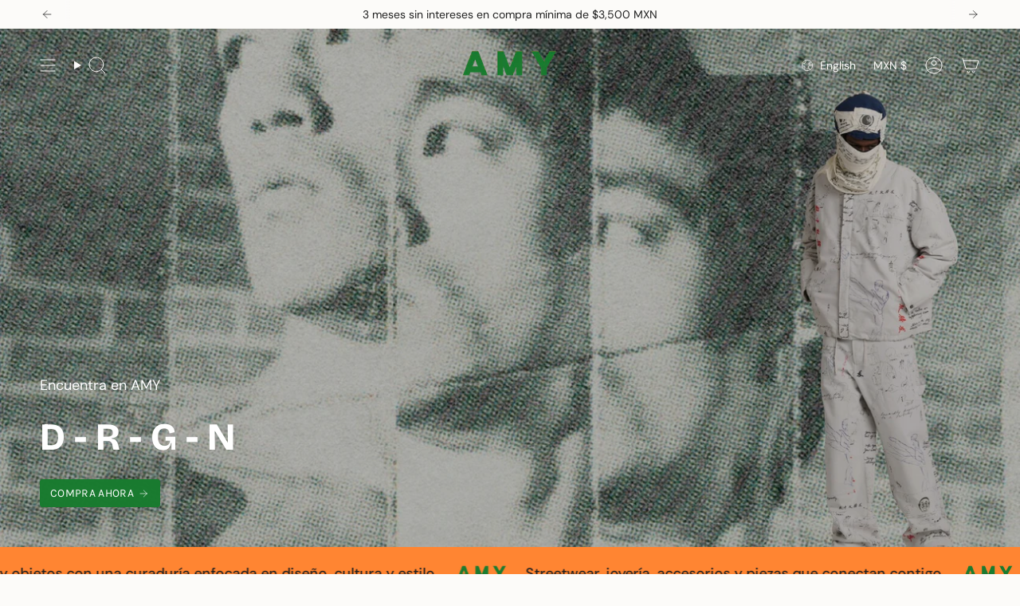

--- FILE ---
content_type: text/javascript
request_url: https://www.amoamy.com/cdn/shop/t/23/assets/featured-product.js?v=120273173421864881701743824587
body_size: -90
content:
!function(){"use strict";const t="[data-featured-image]",e="[data-featured-aside]",i="[data-featured-content]",s="[data-featured-wrapper]",r="data-horizontal-scroll",o="data-horizontal-scroll-reversed";customElements.get("featured-product")||customElements.define("featured-product",class extends HTMLElement{constructor(){super(),this.horizontalScroll=this.hasAttribute(r),this.horizontalScrollReversed=this.hasAttribute(o),this.images=this.querySelectorAll(t),this.imagesHolder=this.querySelector(e),this.contentHolder=this.querySelector(i),this.wrapper=this.querySelector(s),this.requestAnimationSticky=null,this.lastPercent=0,this.scrollEvent=()=>this.scrollEvents(),this.calculateHorizontalPositionEvent=()=>this.calculateHorizontalPosition(),this.calculateHeightEvent=()=>this.calculateHeight()}connectedCallback(){this.horizontalScroll&&this.imagesHolder&&(this.requestAnimationSticky=requestAnimationFrame(this.calculateHorizontalPositionEvent),document.addEventListener("theme:scroll",this.scrollEvent)),this.wrapper&&this.contentHolder&&this.images.length&&(this.calculateHeight(),document.addEventListener("theme:resize:width",this.calculateHeightEvent))}disconnectedCallback(){this.horizontalScroll&&this.imagesHolder&&document.removeEventListener("theme:scroll",this.scrollEvent),this.wrapper&&this.contentHolder&&this.images.length&&document.removeEventListener("theme:resize:width",this.calculateHeightEvent)}scrollEvents(){this.requestAnimationSticky||(this.requestAnimationSticky=requestAnimationFrame(this.calculateHorizontalPositionEvent))}removeAnimationFrame(){this.requestAnimationSticky&&(cancelAnimationFrame(this.requestAnimationSticky),this.requestAnimationSticky=null)}calculateHorizontalPosition(){let t=window.scrollY+this.headerHeight;const e=t+window.innerHeight,i=this.imagesHolder.offsetTop,s=this.imagesHolder.offsetHeight,r=i+s+this.headerHeight,o=s-(window.innerHeight-this.headerHeight),n=this.horizontalScrollReversed?1:-1;let a=0;a=t>=i&&e<=r?(t-i)/o*100:t<i?0:100,a*=this.images.length-1,this.style.setProperty("--translateX",a*n+"%"),this.lastPercent!==a?this.requestAnimationSticky=requestAnimationFrame(this.calculateHorizontalPositionEvent):this.requestAnimationSticky&&this.removeAnimationFrame(),this.lastPercent=a}calculateHeight(){let{stickyHeaderHeight:t}=window.theme.readHeights();this.style.removeProperty("--min-height"),this.style.setProperty("--min-height",`${this.wrapper.offsetHeight+this.contentHolder.offsetHeight}px`),this.headerHeight=t}})}();
